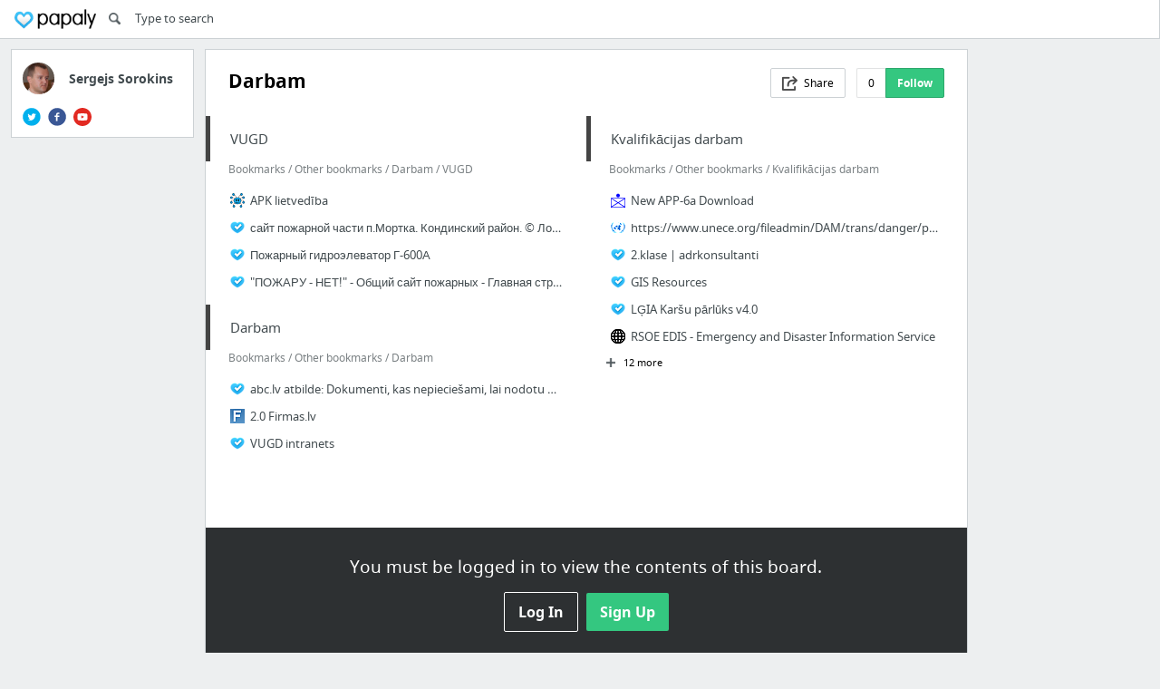

--- FILE ---
content_type: text/html; charset=utf-8
request_url: https://www.google.com/recaptcha/api2/aframe
body_size: 266
content:
<!DOCTYPE HTML><html><head><meta http-equiv="content-type" content="text/html; charset=UTF-8"></head><body><script nonce="rFVg8nW1GYlsus7mHgyvRg">/** Anti-fraud and anti-abuse applications only. See google.com/recaptcha */ try{var clients={'sodar':'https://pagead2.googlesyndication.com/pagead/sodar?'};window.addEventListener("message",function(a){try{if(a.source===window.parent){var b=JSON.parse(a.data);var c=clients[b['id']];if(c){var d=document.createElement('img');d.src=c+b['params']+'&rc='+(localStorage.getItem("rc::a")?sessionStorage.getItem("rc::b"):"");window.document.body.appendChild(d);sessionStorage.setItem("rc::e",parseInt(sessionStorage.getItem("rc::e")||0)+1);localStorage.setItem("rc::h",'1769084616980');}}}catch(b){}});window.parent.postMessage("_grecaptcha_ready", "*");}catch(b){}</script></body></html>

--- FILE ---
content_type: image/svg+xml
request_url: https://papaly.com/assets/ui_icons/social-facebook-750b82659bee5e74dca02c2c901966f1eadf5ae20d08aeb13ee25d65c9832d8f.svg
body_size: -165
content:
<?xml version="1.0" encoding="UTF-8" standalone="no"?>
<svg width="35px" height="35px" viewBox="0 0 35 35" version="1.1" xmlns="http://www.w3.org/2000/svg" xmlns:xlink="http://www.w3.org/1999/xlink" xmlns:sketch="http://www.bohemiancoding.com/sketch/ns">
    <!-- Generator: Sketch 3.2.2 (9983) - http://www.bohemiancoding.com/sketch -->
    <title>social-facebook</title>
    <desc>Created with Sketch.</desc>
    <defs></defs>
    <g id="Page-1" stroke="none" stroke-width="1" fill="none" fill-rule="evenodd" sketch:type="MSPage">
        <g id="main-ui-27---settings-3" sketch:type="MSArtboardGroup" transform="translate(-286.000000, -737.000000)">
            <g id="social-facebook" sketch:type="MSLayerGroup" transform="translate(285.000000, 736.000000)">
                <rect id="Rectangle-path" sketch:type="MSShapeGroup" x="0" y="0" width="35.9467456" height="36"></rect>
                <path d="M18.6851183,1.1952 C9.25089497,1.1952 1.60142751,8.8542 1.60142751,18.3042 C1.60142751,27.7542 9.25089497,35.4132 18.6851183,35.4132 C28.1193417,35.4132 35.7688092,27.7542 35.7688092,18.3042 C35.7688092,8.8542 28.1193417,1.1952 18.6851183,1.1952 L18.6851183,1.1952 Z M22.7291272,13.0176 L20.1607322,13.0176 C19.8569822,13.0176 19.5190828,13.4172 19.5190828,13.9536 L19.5190828,15.8094 L22.7291272,15.8094 L22.7291272,18.459 L19.5190828,18.459 L19.5190828,26.4078 L16.4869749,26.4078 L16.4869749,18.459 L13.7388462,18.459 L13.7388462,15.8094 L16.4869749,15.8094 L16.4869749,14.2524 C16.4869749,12.0186 18.0344822,10.2006 20.1607322,10.2006 L22.7291272,10.2006 L22.7291272,13.0176 L22.7291272,13.0176 Z" id="Shape" fill="#3A5795" sketch:type="MSShapeGroup"></path>
            </g>
        </g>
    </g>
</svg>

--- FILE ---
content_type: image/svg+xml
request_url: https://papaly.com/assets/ui_icons/social-youtube-3e50481063814569287846d82b7e4fe9c8c799303bf1f30c2305c086a730aaa1.svg
body_size: 16
content:
<?xml version="1.0" encoding="UTF-8" standalone="no"?>
<svg width="36px" height="37px" viewBox="0 0 36 37" version="1.1" xmlns="http://www.w3.org/2000/svg" xmlns:xlink="http://www.w3.org/1999/xlink" xmlns:sketch="http://www.bohemiancoding.com/sketch/ns">
    <!-- Generator: Sketch 3.2.2 (9983) - http://www.bohemiancoding.com/sketch -->
    <title>social-youtube</title>
    <desc>Created with Sketch.</desc>
    <defs></defs>
    <g id="Page-1" stroke="none" stroke-width="1" fill="none" fill-rule="evenodd" sketch:type="MSPage">
        <g id="main-ui-27---settings-3" sketch:type="MSArtboardGroup" transform="translate(-284.000000, -673.000000)" fill="#E22A22">
            <path d="M299.968708,688.65823 L299.968708,694.27423 L304.66846,691.809664 L305.324743,691.464319 L300.296212,688.827717 L299.968708,688.65823 L299.968708,688.65823 Z M302,673.5 C292.058903,673.5 284,681.558903 284,691.5 C284,701.441097 292.058903,709.5 302,709.5 C311.941097,709.5 320,701.441097 320,691.5 C320,681.558903 311.941097,673.5 302,673.5 L302,673.5 Z M311.841699,695.372708 C311.668389,697.054832 310.647646,698.20046 308.899257,698.31515 C308.899257,698.31515 304.894018,698.533062 302.022938,698.533062 L301.973239,698.533062 C299.102159,698.533062 295.098195,698.31515 295.098195,698.31515 C293.348531,698.20046 292.326513,697.056106 292.155752,695.372708 C292.155752,695.372708 291.936566,693.211434 291.936566,691.445204 C291.936566,689.680248 292.155752,687.517699 292.155752,687.517699 C292.366018,685.844496 293.455575,684.692496 295.098195,684.576531 C295.098195,684.576531 300.010761,684.466938 301.973239,684.466938 L302.022938,684.466938 C303.984142,684.466938 308.899257,684.576531 308.899257,684.576531 C310.540602,684.692496 311.631434,685.843221 311.841699,687.517699 C311.841699,687.517699 312.059611,689.680248 312.059611,691.445204 C312.059611,693.211434 311.841699,695.372708 311.841699,695.372708 L311.841699,695.372708 Z" id="social-youtube" sketch:type="MSShapeGroup"></path>
        </g>
    </g>
</svg>